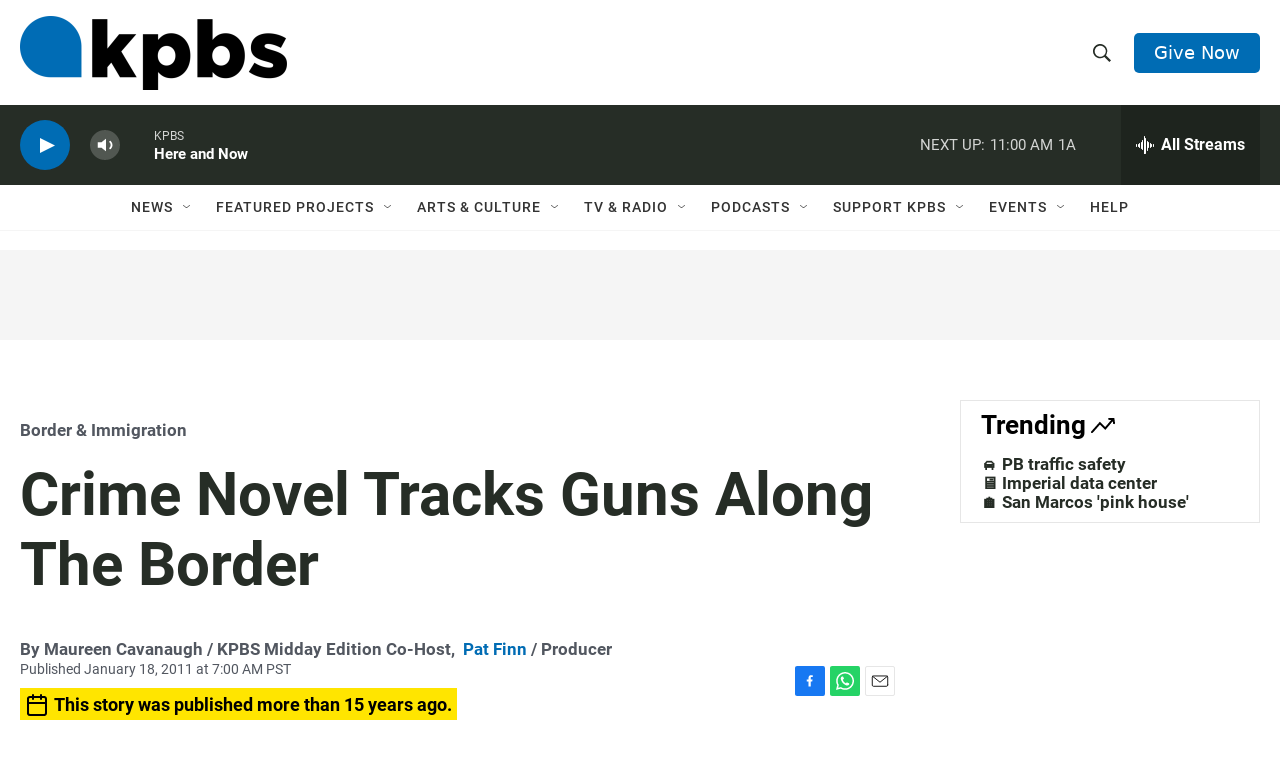

--- FILE ---
content_type: text/html; charset=utf-8
request_url: https://www.google.com/recaptcha/api2/anchor?ar=1&k=6LdRF8EbAAAAAGBCqO-5QNT28BvYzHDqkcBs-hO7&co=aHR0cHM6Ly93d3cua3Bicy5vcmc6NDQz&hl=en&v=PoyoqOPhxBO7pBk68S4YbpHZ&size=invisible&anchor-ms=20000&execute-ms=30000&cb=o86i0oe6au0w
body_size: 48465
content:
<!DOCTYPE HTML><html dir="ltr" lang="en"><head><meta http-equiv="Content-Type" content="text/html; charset=UTF-8">
<meta http-equiv="X-UA-Compatible" content="IE=edge">
<title>reCAPTCHA</title>
<style type="text/css">
/* cyrillic-ext */
@font-face {
  font-family: 'Roboto';
  font-style: normal;
  font-weight: 400;
  font-stretch: 100%;
  src: url(//fonts.gstatic.com/s/roboto/v48/KFO7CnqEu92Fr1ME7kSn66aGLdTylUAMa3GUBHMdazTgWw.woff2) format('woff2');
  unicode-range: U+0460-052F, U+1C80-1C8A, U+20B4, U+2DE0-2DFF, U+A640-A69F, U+FE2E-FE2F;
}
/* cyrillic */
@font-face {
  font-family: 'Roboto';
  font-style: normal;
  font-weight: 400;
  font-stretch: 100%;
  src: url(//fonts.gstatic.com/s/roboto/v48/KFO7CnqEu92Fr1ME7kSn66aGLdTylUAMa3iUBHMdazTgWw.woff2) format('woff2');
  unicode-range: U+0301, U+0400-045F, U+0490-0491, U+04B0-04B1, U+2116;
}
/* greek-ext */
@font-face {
  font-family: 'Roboto';
  font-style: normal;
  font-weight: 400;
  font-stretch: 100%;
  src: url(//fonts.gstatic.com/s/roboto/v48/KFO7CnqEu92Fr1ME7kSn66aGLdTylUAMa3CUBHMdazTgWw.woff2) format('woff2');
  unicode-range: U+1F00-1FFF;
}
/* greek */
@font-face {
  font-family: 'Roboto';
  font-style: normal;
  font-weight: 400;
  font-stretch: 100%;
  src: url(//fonts.gstatic.com/s/roboto/v48/KFO7CnqEu92Fr1ME7kSn66aGLdTylUAMa3-UBHMdazTgWw.woff2) format('woff2');
  unicode-range: U+0370-0377, U+037A-037F, U+0384-038A, U+038C, U+038E-03A1, U+03A3-03FF;
}
/* math */
@font-face {
  font-family: 'Roboto';
  font-style: normal;
  font-weight: 400;
  font-stretch: 100%;
  src: url(//fonts.gstatic.com/s/roboto/v48/KFO7CnqEu92Fr1ME7kSn66aGLdTylUAMawCUBHMdazTgWw.woff2) format('woff2');
  unicode-range: U+0302-0303, U+0305, U+0307-0308, U+0310, U+0312, U+0315, U+031A, U+0326-0327, U+032C, U+032F-0330, U+0332-0333, U+0338, U+033A, U+0346, U+034D, U+0391-03A1, U+03A3-03A9, U+03B1-03C9, U+03D1, U+03D5-03D6, U+03F0-03F1, U+03F4-03F5, U+2016-2017, U+2034-2038, U+203C, U+2040, U+2043, U+2047, U+2050, U+2057, U+205F, U+2070-2071, U+2074-208E, U+2090-209C, U+20D0-20DC, U+20E1, U+20E5-20EF, U+2100-2112, U+2114-2115, U+2117-2121, U+2123-214F, U+2190, U+2192, U+2194-21AE, U+21B0-21E5, U+21F1-21F2, U+21F4-2211, U+2213-2214, U+2216-22FF, U+2308-230B, U+2310, U+2319, U+231C-2321, U+2336-237A, U+237C, U+2395, U+239B-23B7, U+23D0, U+23DC-23E1, U+2474-2475, U+25AF, U+25B3, U+25B7, U+25BD, U+25C1, U+25CA, U+25CC, U+25FB, U+266D-266F, U+27C0-27FF, U+2900-2AFF, U+2B0E-2B11, U+2B30-2B4C, U+2BFE, U+3030, U+FF5B, U+FF5D, U+1D400-1D7FF, U+1EE00-1EEFF;
}
/* symbols */
@font-face {
  font-family: 'Roboto';
  font-style: normal;
  font-weight: 400;
  font-stretch: 100%;
  src: url(//fonts.gstatic.com/s/roboto/v48/KFO7CnqEu92Fr1ME7kSn66aGLdTylUAMaxKUBHMdazTgWw.woff2) format('woff2');
  unicode-range: U+0001-000C, U+000E-001F, U+007F-009F, U+20DD-20E0, U+20E2-20E4, U+2150-218F, U+2190, U+2192, U+2194-2199, U+21AF, U+21E6-21F0, U+21F3, U+2218-2219, U+2299, U+22C4-22C6, U+2300-243F, U+2440-244A, U+2460-24FF, U+25A0-27BF, U+2800-28FF, U+2921-2922, U+2981, U+29BF, U+29EB, U+2B00-2BFF, U+4DC0-4DFF, U+FFF9-FFFB, U+10140-1018E, U+10190-1019C, U+101A0, U+101D0-101FD, U+102E0-102FB, U+10E60-10E7E, U+1D2C0-1D2D3, U+1D2E0-1D37F, U+1F000-1F0FF, U+1F100-1F1AD, U+1F1E6-1F1FF, U+1F30D-1F30F, U+1F315, U+1F31C, U+1F31E, U+1F320-1F32C, U+1F336, U+1F378, U+1F37D, U+1F382, U+1F393-1F39F, U+1F3A7-1F3A8, U+1F3AC-1F3AF, U+1F3C2, U+1F3C4-1F3C6, U+1F3CA-1F3CE, U+1F3D4-1F3E0, U+1F3ED, U+1F3F1-1F3F3, U+1F3F5-1F3F7, U+1F408, U+1F415, U+1F41F, U+1F426, U+1F43F, U+1F441-1F442, U+1F444, U+1F446-1F449, U+1F44C-1F44E, U+1F453, U+1F46A, U+1F47D, U+1F4A3, U+1F4B0, U+1F4B3, U+1F4B9, U+1F4BB, U+1F4BF, U+1F4C8-1F4CB, U+1F4D6, U+1F4DA, U+1F4DF, U+1F4E3-1F4E6, U+1F4EA-1F4ED, U+1F4F7, U+1F4F9-1F4FB, U+1F4FD-1F4FE, U+1F503, U+1F507-1F50B, U+1F50D, U+1F512-1F513, U+1F53E-1F54A, U+1F54F-1F5FA, U+1F610, U+1F650-1F67F, U+1F687, U+1F68D, U+1F691, U+1F694, U+1F698, U+1F6AD, U+1F6B2, U+1F6B9-1F6BA, U+1F6BC, U+1F6C6-1F6CF, U+1F6D3-1F6D7, U+1F6E0-1F6EA, U+1F6F0-1F6F3, U+1F6F7-1F6FC, U+1F700-1F7FF, U+1F800-1F80B, U+1F810-1F847, U+1F850-1F859, U+1F860-1F887, U+1F890-1F8AD, U+1F8B0-1F8BB, U+1F8C0-1F8C1, U+1F900-1F90B, U+1F93B, U+1F946, U+1F984, U+1F996, U+1F9E9, U+1FA00-1FA6F, U+1FA70-1FA7C, U+1FA80-1FA89, U+1FA8F-1FAC6, U+1FACE-1FADC, U+1FADF-1FAE9, U+1FAF0-1FAF8, U+1FB00-1FBFF;
}
/* vietnamese */
@font-face {
  font-family: 'Roboto';
  font-style: normal;
  font-weight: 400;
  font-stretch: 100%;
  src: url(//fonts.gstatic.com/s/roboto/v48/KFO7CnqEu92Fr1ME7kSn66aGLdTylUAMa3OUBHMdazTgWw.woff2) format('woff2');
  unicode-range: U+0102-0103, U+0110-0111, U+0128-0129, U+0168-0169, U+01A0-01A1, U+01AF-01B0, U+0300-0301, U+0303-0304, U+0308-0309, U+0323, U+0329, U+1EA0-1EF9, U+20AB;
}
/* latin-ext */
@font-face {
  font-family: 'Roboto';
  font-style: normal;
  font-weight: 400;
  font-stretch: 100%;
  src: url(//fonts.gstatic.com/s/roboto/v48/KFO7CnqEu92Fr1ME7kSn66aGLdTylUAMa3KUBHMdazTgWw.woff2) format('woff2');
  unicode-range: U+0100-02BA, U+02BD-02C5, U+02C7-02CC, U+02CE-02D7, U+02DD-02FF, U+0304, U+0308, U+0329, U+1D00-1DBF, U+1E00-1E9F, U+1EF2-1EFF, U+2020, U+20A0-20AB, U+20AD-20C0, U+2113, U+2C60-2C7F, U+A720-A7FF;
}
/* latin */
@font-face {
  font-family: 'Roboto';
  font-style: normal;
  font-weight: 400;
  font-stretch: 100%;
  src: url(//fonts.gstatic.com/s/roboto/v48/KFO7CnqEu92Fr1ME7kSn66aGLdTylUAMa3yUBHMdazQ.woff2) format('woff2');
  unicode-range: U+0000-00FF, U+0131, U+0152-0153, U+02BB-02BC, U+02C6, U+02DA, U+02DC, U+0304, U+0308, U+0329, U+2000-206F, U+20AC, U+2122, U+2191, U+2193, U+2212, U+2215, U+FEFF, U+FFFD;
}
/* cyrillic-ext */
@font-face {
  font-family: 'Roboto';
  font-style: normal;
  font-weight: 500;
  font-stretch: 100%;
  src: url(//fonts.gstatic.com/s/roboto/v48/KFO7CnqEu92Fr1ME7kSn66aGLdTylUAMa3GUBHMdazTgWw.woff2) format('woff2');
  unicode-range: U+0460-052F, U+1C80-1C8A, U+20B4, U+2DE0-2DFF, U+A640-A69F, U+FE2E-FE2F;
}
/* cyrillic */
@font-face {
  font-family: 'Roboto';
  font-style: normal;
  font-weight: 500;
  font-stretch: 100%;
  src: url(//fonts.gstatic.com/s/roboto/v48/KFO7CnqEu92Fr1ME7kSn66aGLdTylUAMa3iUBHMdazTgWw.woff2) format('woff2');
  unicode-range: U+0301, U+0400-045F, U+0490-0491, U+04B0-04B1, U+2116;
}
/* greek-ext */
@font-face {
  font-family: 'Roboto';
  font-style: normal;
  font-weight: 500;
  font-stretch: 100%;
  src: url(//fonts.gstatic.com/s/roboto/v48/KFO7CnqEu92Fr1ME7kSn66aGLdTylUAMa3CUBHMdazTgWw.woff2) format('woff2');
  unicode-range: U+1F00-1FFF;
}
/* greek */
@font-face {
  font-family: 'Roboto';
  font-style: normal;
  font-weight: 500;
  font-stretch: 100%;
  src: url(//fonts.gstatic.com/s/roboto/v48/KFO7CnqEu92Fr1ME7kSn66aGLdTylUAMa3-UBHMdazTgWw.woff2) format('woff2');
  unicode-range: U+0370-0377, U+037A-037F, U+0384-038A, U+038C, U+038E-03A1, U+03A3-03FF;
}
/* math */
@font-face {
  font-family: 'Roboto';
  font-style: normal;
  font-weight: 500;
  font-stretch: 100%;
  src: url(//fonts.gstatic.com/s/roboto/v48/KFO7CnqEu92Fr1ME7kSn66aGLdTylUAMawCUBHMdazTgWw.woff2) format('woff2');
  unicode-range: U+0302-0303, U+0305, U+0307-0308, U+0310, U+0312, U+0315, U+031A, U+0326-0327, U+032C, U+032F-0330, U+0332-0333, U+0338, U+033A, U+0346, U+034D, U+0391-03A1, U+03A3-03A9, U+03B1-03C9, U+03D1, U+03D5-03D6, U+03F0-03F1, U+03F4-03F5, U+2016-2017, U+2034-2038, U+203C, U+2040, U+2043, U+2047, U+2050, U+2057, U+205F, U+2070-2071, U+2074-208E, U+2090-209C, U+20D0-20DC, U+20E1, U+20E5-20EF, U+2100-2112, U+2114-2115, U+2117-2121, U+2123-214F, U+2190, U+2192, U+2194-21AE, U+21B0-21E5, U+21F1-21F2, U+21F4-2211, U+2213-2214, U+2216-22FF, U+2308-230B, U+2310, U+2319, U+231C-2321, U+2336-237A, U+237C, U+2395, U+239B-23B7, U+23D0, U+23DC-23E1, U+2474-2475, U+25AF, U+25B3, U+25B7, U+25BD, U+25C1, U+25CA, U+25CC, U+25FB, U+266D-266F, U+27C0-27FF, U+2900-2AFF, U+2B0E-2B11, U+2B30-2B4C, U+2BFE, U+3030, U+FF5B, U+FF5D, U+1D400-1D7FF, U+1EE00-1EEFF;
}
/* symbols */
@font-face {
  font-family: 'Roboto';
  font-style: normal;
  font-weight: 500;
  font-stretch: 100%;
  src: url(//fonts.gstatic.com/s/roboto/v48/KFO7CnqEu92Fr1ME7kSn66aGLdTylUAMaxKUBHMdazTgWw.woff2) format('woff2');
  unicode-range: U+0001-000C, U+000E-001F, U+007F-009F, U+20DD-20E0, U+20E2-20E4, U+2150-218F, U+2190, U+2192, U+2194-2199, U+21AF, U+21E6-21F0, U+21F3, U+2218-2219, U+2299, U+22C4-22C6, U+2300-243F, U+2440-244A, U+2460-24FF, U+25A0-27BF, U+2800-28FF, U+2921-2922, U+2981, U+29BF, U+29EB, U+2B00-2BFF, U+4DC0-4DFF, U+FFF9-FFFB, U+10140-1018E, U+10190-1019C, U+101A0, U+101D0-101FD, U+102E0-102FB, U+10E60-10E7E, U+1D2C0-1D2D3, U+1D2E0-1D37F, U+1F000-1F0FF, U+1F100-1F1AD, U+1F1E6-1F1FF, U+1F30D-1F30F, U+1F315, U+1F31C, U+1F31E, U+1F320-1F32C, U+1F336, U+1F378, U+1F37D, U+1F382, U+1F393-1F39F, U+1F3A7-1F3A8, U+1F3AC-1F3AF, U+1F3C2, U+1F3C4-1F3C6, U+1F3CA-1F3CE, U+1F3D4-1F3E0, U+1F3ED, U+1F3F1-1F3F3, U+1F3F5-1F3F7, U+1F408, U+1F415, U+1F41F, U+1F426, U+1F43F, U+1F441-1F442, U+1F444, U+1F446-1F449, U+1F44C-1F44E, U+1F453, U+1F46A, U+1F47D, U+1F4A3, U+1F4B0, U+1F4B3, U+1F4B9, U+1F4BB, U+1F4BF, U+1F4C8-1F4CB, U+1F4D6, U+1F4DA, U+1F4DF, U+1F4E3-1F4E6, U+1F4EA-1F4ED, U+1F4F7, U+1F4F9-1F4FB, U+1F4FD-1F4FE, U+1F503, U+1F507-1F50B, U+1F50D, U+1F512-1F513, U+1F53E-1F54A, U+1F54F-1F5FA, U+1F610, U+1F650-1F67F, U+1F687, U+1F68D, U+1F691, U+1F694, U+1F698, U+1F6AD, U+1F6B2, U+1F6B9-1F6BA, U+1F6BC, U+1F6C6-1F6CF, U+1F6D3-1F6D7, U+1F6E0-1F6EA, U+1F6F0-1F6F3, U+1F6F7-1F6FC, U+1F700-1F7FF, U+1F800-1F80B, U+1F810-1F847, U+1F850-1F859, U+1F860-1F887, U+1F890-1F8AD, U+1F8B0-1F8BB, U+1F8C0-1F8C1, U+1F900-1F90B, U+1F93B, U+1F946, U+1F984, U+1F996, U+1F9E9, U+1FA00-1FA6F, U+1FA70-1FA7C, U+1FA80-1FA89, U+1FA8F-1FAC6, U+1FACE-1FADC, U+1FADF-1FAE9, U+1FAF0-1FAF8, U+1FB00-1FBFF;
}
/* vietnamese */
@font-face {
  font-family: 'Roboto';
  font-style: normal;
  font-weight: 500;
  font-stretch: 100%;
  src: url(//fonts.gstatic.com/s/roboto/v48/KFO7CnqEu92Fr1ME7kSn66aGLdTylUAMa3OUBHMdazTgWw.woff2) format('woff2');
  unicode-range: U+0102-0103, U+0110-0111, U+0128-0129, U+0168-0169, U+01A0-01A1, U+01AF-01B0, U+0300-0301, U+0303-0304, U+0308-0309, U+0323, U+0329, U+1EA0-1EF9, U+20AB;
}
/* latin-ext */
@font-face {
  font-family: 'Roboto';
  font-style: normal;
  font-weight: 500;
  font-stretch: 100%;
  src: url(//fonts.gstatic.com/s/roboto/v48/KFO7CnqEu92Fr1ME7kSn66aGLdTylUAMa3KUBHMdazTgWw.woff2) format('woff2');
  unicode-range: U+0100-02BA, U+02BD-02C5, U+02C7-02CC, U+02CE-02D7, U+02DD-02FF, U+0304, U+0308, U+0329, U+1D00-1DBF, U+1E00-1E9F, U+1EF2-1EFF, U+2020, U+20A0-20AB, U+20AD-20C0, U+2113, U+2C60-2C7F, U+A720-A7FF;
}
/* latin */
@font-face {
  font-family: 'Roboto';
  font-style: normal;
  font-weight: 500;
  font-stretch: 100%;
  src: url(//fonts.gstatic.com/s/roboto/v48/KFO7CnqEu92Fr1ME7kSn66aGLdTylUAMa3yUBHMdazQ.woff2) format('woff2');
  unicode-range: U+0000-00FF, U+0131, U+0152-0153, U+02BB-02BC, U+02C6, U+02DA, U+02DC, U+0304, U+0308, U+0329, U+2000-206F, U+20AC, U+2122, U+2191, U+2193, U+2212, U+2215, U+FEFF, U+FFFD;
}
/* cyrillic-ext */
@font-face {
  font-family: 'Roboto';
  font-style: normal;
  font-weight: 900;
  font-stretch: 100%;
  src: url(//fonts.gstatic.com/s/roboto/v48/KFO7CnqEu92Fr1ME7kSn66aGLdTylUAMa3GUBHMdazTgWw.woff2) format('woff2');
  unicode-range: U+0460-052F, U+1C80-1C8A, U+20B4, U+2DE0-2DFF, U+A640-A69F, U+FE2E-FE2F;
}
/* cyrillic */
@font-face {
  font-family: 'Roboto';
  font-style: normal;
  font-weight: 900;
  font-stretch: 100%;
  src: url(//fonts.gstatic.com/s/roboto/v48/KFO7CnqEu92Fr1ME7kSn66aGLdTylUAMa3iUBHMdazTgWw.woff2) format('woff2');
  unicode-range: U+0301, U+0400-045F, U+0490-0491, U+04B0-04B1, U+2116;
}
/* greek-ext */
@font-face {
  font-family: 'Roboto';
  font-style: normal;
  font-weight: 900;
  font-stretch: 100%;
  src: url(//fonts.gstatic.com/s/roboto/v48/KFO7CnqEu92Fr1ME7kSn66aGLdTylUAMa3CUBHMdazTgWw.woff2) format('woff2');
  unicode-range: U+1F00-1FFF;
}
/* greek */
@font-face {
  font-family: 'Roboto';
  font-style: normal;
  font-weight: 900;
  font-stretch: 100%;
  src: url(//fonts.gstatic.com/s/roboto/v48/KFO7CnqEu92Fr1ME7kSn66aGLdTylUAMa3-UBHMdazTgWw.woff2) format('woff2');
  unicode-range: U+0370-0377, U+037A-037F, U+0384-038A, U+038C, U+038E-03A1, U+03A3-03FF;
}
/* math */
@font-face {
  font-family: 'Roboto';
  font-style: normal;
  font-weight: 900;
  font-stretch: 100%;
  src: url(//fonts.gstatic.com/s/roboto/v48/KFO7CnqEu92Fr1ME7kSn66aGLdTylUAMawCUBHMdazTgWw.woff2) format('woff2');
  unicode-range: U+0302-0303, U+0305, U+0307-0308, U+0310, U+0312, U+0315, U+031A, U+0326-0327, U+032C, U+032F-0330, U+0332-0333, U+0338, U+033A, U+0346, U+034D, U+0391-03A1, U+03A3-03A9, U+03B1-03C9, U+03D1, U+03D5-03D6, U+03F0-03F1, U+03F4-03F5, U+2016-2017, U+2034-2038, U+203C, U+2040, U+2043, U+2047, U+2050, U+2057, U+205F, U+2070-2071, U+2074-208E, U+2090-209C, U+20D0-20DC, U+20E1, U+20E5-20EF, U+2100-2112, U+2114-2115, U+2117-2121, U+2123-214F, U+2190, U+2192, U+2194-21AE, U+21B0-21E5, U+21F1-21F2, U+21F4-2211, U+2213-2214, U+2216-22FF, U+2308-230B, U+2310, U+2319, U+231C-2321, U+2336-237A, U+237C, U+2395, U+239B-23B7, U+23D0, U+23DC-23E1, U+2474-2475, U+25AF, U+25B3, U+25B7, U+25BD, U+25C1, U+25CA, U+25CC, U+25FB, U+266D-266F, U+27C0-27FF, U+2900-2AFF, U+2B0E-2B11, U+2B30-2B4C, U+2BFE, U+3030, U+FF5B, U+FF5D, U+1D400-1D7FF, U+1EE00-1EEFF;
}
/* symbols */
@font-face {
  font-family: 'Roboto';
  font-style: normal;
  font-weight: 900;
  font-stretch: 100%;
  src: url(//fonts.gstatic.com/s/roboto/v48/KFO7CnqEu92Fr1ME7kSn66aGLdTylUAMaxKUBHMdazTgWw.woff2) format('woff2');
  unicode-range: U+0001-000C, U+000E-001F, U+007F-009F, U+20DD-20E0, U+20E2-20E4, U+2150-218F, U+2190, U+2192, U+2194-2199, U+21AF, U+21E6-21F0, U+21F3, U+2218-2219, U+2299, U+22C4-22C6, U+2300-243F, U+2440-244A, U+2460-24FF, U+25A0-27BF, U+2800-28FF, U+2921-2922, U+2981, U+29BF, U+29EB, U+2B00-2BFF, U+4DC0-4DFF, U+FFF9-FFFB, U+10140-1018E, U+10190-1019C, U+101A0, U+101D0-101FD, U+102E0-102FB, U+10E60-10E7E, U+1D2C0-1D2D3, U+1D2E0-1D37F, U+1F000-1F0FF, U+1F100-1F1AD, U+1F1E6-1F1FF, U+1F30D-1F30F, U+1F315, U+1F31C, U+1F31E, U+1F320-1F32C, U+1F336, U+1F378, U+1F37D, U+1F382, U+1F393-1F39F, U+1F3A7-1F3A8, U+1F3AC-1F3AF, U+1F3C2, U+1F3C4-1F3C6, U+1F3CA-1F3CE, U+1F3D4-1F3E0, U+1F3ED, U+1F3F1-1F3F3, U+1F3F5-1F3F7, U+1F408, U+1F415, U+1F41F, U+1F426, U+1F43F, U+1F441-1F442, U+1F444, U+1F446-1F449, U+1F44C-1F44E, U+1F453, U+1F46A, U+1F47D, U+1F4A3, U+1F4B0, U+1F4B3, U+1F4B9, U+1F4BB, U+1F4BF, U+1F4C8-1F4CB, U+1F4D6, U+1F4DA, U+1F4DF, U+1F4E3-1F4E6, U+1F4EA-1F4ED, U+1F4F7, U+1F4F9-1F4FB, U+1F4FD-1F4FE, U+1F503, U+1F507-1F50B, U+1F50D, U+1F512-1F513, U+1F53E-1F54A, U+1F54F-1F5FA, U+1F610, U+1F650-1F67F, U+1F687, U+1F68D, U+1F691, U+1F694, U+1F698, U+1F6AD, U+1F6B2, U+1F6B9-1F6BA, U+1F6BC, U+1F6C6-1F6CF, U+1F6D3-1F6D7, U+1F6E0-1F6EA, U+1F6F0-1F6F3, U+1F6F7-1F6FC, U+1F700-1F7FF, U+1F800-1F80B, U+1F810-1F847, U+1F850-1F859, U+1F860-1F887, U+1F890-1F8AD, U+1F8B0-1F8BB, U+1F8C0-1F8C1, U+1F900-1F90B, U+1F93B, U+1F946, U+1F984, U+1F996, U+1F9E9, U+1FA00-1FA6F, U+1FA70-1FA7C, U+1FA80-1FA89, U+1FA8F-1FAC6, U+1FACE-1FADC, U+1FADF-1FAE9, U+1FAF0-1FAF8, U+1FB00-1FBFF;
}
/* vietnamese */
@font-face {
  font-family: 'Roboto';
  font-style: normal;
  font-weight: 900;
  font-stretch: 100%;
  src: url(//fonts.gstatic.com/s/roboto/v48/KFO7CnqEu92Fr1ME7kSn66aGLdTylUAMa3OUBHMdazTgWw.woff2) format('woff2');
  unicode-range: U+0102-0103, U+0110-0111, U+0128-0129, U+0168-0169, U+01A0-01A1, U+01AF-01B0, U+0300-0301, U+0303-0304, U+0308-0309, U+0323, U+0329, U+1EA0-1EF9, U+20AB;
}
/* latin-ext */
@font-face {
  font-family: 'Roboto';
  font-style: normal;
  font-weight: 900;
  font-stretch: 100%;
  src: url(//fonts.gstatic.com/s/roboto/v48/KFO7CnqEu92Fr1ME7kSn66aGLdTylUAMa3KUBHMdazTgWw.woff2) format('woff2');
  unicode-range: U+0100-02BA, U+02BD-02C5, U+02C7-02CC, U+02CE-02D7, U+02DD-02FF, U+0304, U+0308, U+0329, U+1D00-1DBF, U+1E00-1E9F, U+1EF2-1EFF, U+2020, U+20A0-20AB, U+20AD-20C0, U+2113, U+2C60-2C7F, U+A720-A7FF;
}
/* latin */
@font-face {
  font-family: 'Roboto';
  font-style: normal;
  font-weight: 900;
  font-stretch: 100%;
  src: url(//fonts.gstatic.com/s/roboto/v48/KFO7CnqEu92Fr1ME7kSn66aGLdTylUAMa3yUBHMdazQ.woff2) format('woff2');
  unicode-range: U+0000-00FF, U+0131, U+0152-0153, U+02BB-02BC, U+02C6, U+02DA, U+02DC, U+0304, U+0308, U+0329, U+2000-206F, U+20AC, U+2122, U+2191, U+2193, U+2212, U+2215, U+FEFF, U+FFFD;
}

</style>
<link rel="stylesheet" type="text/css" href="https://www.gstatic.com/recaptcha/releases/PoyoqOPhxBO7pBk68S4YbpHZ/styles__ltr.css">
<script nonce="dtw-bRRXadfjCpkyn8e6lg" type="text/javascript">window['__recaptcha_api'] = 'https://www.google.com/recaptcha/api2/';</script>
<script type="text/javascript" src="https://www.gstatic.com/recaptcha/releases/PoyoqOPhxBO7pBk68S4YbpHZ/recaptcha__en.js" nonce="dtw-bRRXadfjCpkyn8e6lg">
      
    </script></head>
<body><div id="rc-anchor-alert" class="rc-anchor-alert"></div>
<input type="hidden" id="recaptcha-token" value="[base64]">
<script type="text/javascript" nonce="dtw-bRRXadfjCpkyn8e6lg">
      recaptcha.anchor.Main.init("[\x22ainput\x22,[\x22bgdata\x22,\x22\x22,\[base64]/[base64]/[base64]/[base64]/[base64]/UltsKytdPUU6KEU8MjA0OD9SW2wrK109RT4+NnwxOTI6KChFJjY0NTEyKT09NTUyOTYmJk0rMTxjLmxlbmd0aCYmKGMuY2hhckNvZGVBdChNKzEpJjY0NTEyKT09NTYzMjA/[base64]/[base64]/[base64]/[base64]/[base64]/[base64]/[base64]\x22,\[base64]\\u003d\x22,\x22IGTCvsKzwp0Gwq8MJ8K/[base64]/fcOkYMKSHRDDm8OAwoXCh1hbCMK/SFIlwr3DmsK/CMKhZsKKwotKwrLCujokwrc3elXDvG8Iw683E2vCicOhZDhUeFbDiMOaUi7CjivDvRBDdhJewoHDkX3DjVR5wrPDliwcwo0Mwo0MGsOgw6RnE0LDhMK5w71wCxAtPMOKw73DqmsECCXDmi/CgsOewq9Xw5TDuzvDh8OJR8OHwpfCpsO5w7F+w71Aw7PDssOEwr1GwopQwrbCpMO8BMO4acKIXEsdFsO3w4HCucOYDsKuw5nCvEzDtcKZQQDDhMO0Mi9gwrVyfMOpSsO2CcOKNsKZwrTDqS5MwoF5w6gwwrsjw4vCiMK2wovDnGbDlmXDjlZQfcOIVMOiwpdtw7/DlxTDtMOCasOTw4gkRSk0w6wPwqwrTMKUw587GBEqw7XCoGoMRcOKR1fCiSdPwq40VgPDn8OfWcOyw6XCk1sBw4nCpcKtTRLDjWxAw6ESLcKeRcOUVDF1CMKKw57Do8OcNSh7byMFwpfCtBLCpVzDs8OjeyspCsK2AcO4wql/[base64]/CpMKmwrRNw5rCu8OZYcOZf8Kqw5TCggpXK1fDpjYKwq45w7bDjsOmUh5hwrzCkFlxw6jCicOwD8OlTMK/RAp4w5rDkzrCq0nConFQScKqw6BqUzEbwqJ4fibCkR0KesKCwrzCrxFaw6fCgDfCosOHwqjDiAbDvcK3MMK4w6XCoyPDqcO+wozCnGbClT9QwrI/[base64]/Cn8K3b8OPRGHCuMKvaWElFl7CmX01fivCrcOSfsOBwpQ7w6drw75Yw6XCkMK+wrNPw6DCoMKBw7xDw6DDoMKFw5UVZsO5HcOVT8O/ClRdIyHCosKyAMK7w4/DjsKfw5LCmE0lw5zCv0g5DnPCj3zDoVbClMO3fyHCg8KWRjc0w5HCqMKAwqFxTMKIw7QEw5UBwoZuDnlyKcKjwoBhwrTCsgzDjsK8OyLCnCvDncKxwpZgYktsISPCrcO9LsK3T8KbecOlw5g9wpXDosOeHMORwpNoSMOTFFDDoxF8wo/[base64]/w6N9wqVkw4XDpcKnGMKMwqZdDDwVV8KdwoVEEAAWaQIlwrzCn8OVVcKcBMODVBzCkyHCtsOuC8OSam5/w6zCq8O3RcOwwqoWMsKGJV/CtcOCw77CiEHCtXJxw6TCkMO2w5N/ehdKBcKNBTnCoxnCvHEOwozDg8OFw73DkSDDkQRxKD9JbsKywpkINsO6w4lewrRCMcKswrHDhsOdw4Udw7fCszxJMC3Co8OOw5J/eMKFw4LDtsKmw57CujgTwqJoYCsNf1gnw6hPwrpFw75zPsKGMcOow47Dsm5/C8Oxw5zDrcOBMHdHw6PCknTDlGfDmDPCn8KhVyZNH8OQYsOQw6pqw5TCvF7Ck8OIw7rCtsORw7szUUFsSsOkeg7CgsOjAgYpw5cKwofDk8O1w4fCucOHwq/CsR9rw4/Cl8KZwqpwwpTDrixswrXDjsK7w655wrEoI8K8McOrw4vDp250Zy5Rwq3DsMKQwrHCiX7Di3zDgizCm1vCizrDkH8+wpQ1HCHCocKOw6rCmsKAwrBGJx/CuMK2w7LCpmV/KsKow4PClwNywpZePHgawqs1IEXDpHMfw6UkFH5FwrXChWo7wp5VM8KaUSLDj1bCs8Ozw5PDusKvdMOqwpUQw7vCl8OPwrFkBcOiwr/DgsK5RMKvdzfCisOJHSfDoEglE8KqwoHCl8Oga8KQTcK+wpTCmgXDjyfDtDLCiyvCscO5Dhggw4tMw6/[base64]/DnCFbRn94RsKiwosyacOdw5zDkzLDr8Olw75rfcOhW1nCqsKqRB4aVScOwrZiwoZhWx/DuMO4VxDDv8ObMQUWwp91VsOsw47DlnvCj3/CiwPDlcK0wr/CpsONQMKWYknDkVAUw5xoa8O+w5AQw68OE8O/BB/Dg8KCYsKJw6XDvsKLdXoyNMKSwoHDhjJSworCik/Cm8OBO8OcFxXCnhvDtTrCscOjLEzDrw4owpZuAF0IKsO1w6NoLcKqw6TCok/CrmzDr8KFw7bDpSldw5HDo0ZXG8Ocwq7Dhm3Cnz9bwpTCilMPw7HCnMKOTcOddsK3w6vCjlA9XTHDpV55wpBoRy/CtDw7wp3CgMKDckU+w51Nwp5pw7hJwq8Uc8OgXsO3w7B8wp0MUFvDhXwlE8OVwqrCqwNBwpgwwrnDicO/BcKuFsO3B1kwwrESwrXCq8OmUMKYDGtYOsOgOzzDh2PCs3jDpMKMRcOBw54VGMKLw5rCgVY2wo3ChMOCb8KYwqjCsyzDmn4Bw70Cw5Aiw6BAwrsuwqJSF8OoFcKLw5nDu8K6fcKFCGLDtSM9AcOrwr/Dk8Kiw6ZsdMKdOsOOwpjCu8OwKmwGwqnCrXXChcOseMOCwo/Cuz7DoTFoI8ONTilVO8KZw7cWw5lHwr/CmcOgISBVw4PCrhLDjsKwXjlcw7vCkBrCo8OHwrjDuXLCmAd5LlDDgQwQE8K/[base64]/[base64]/[base64]/f23CjC00w4Y+w7zDoRHDm8Kxw7LDiCgdKcKjw77Dj8OuIsKowqk/w7fDhcOKwrTDpMOLwrPDrMOiAhodaxctw5M2BMOKIMONWyd6dGJQw5DDtcOJwrdhwp7DiTJJwrlJwr/ClgHCoyNHwqPDoyDCjsK8WgZCYTDDpsKWdcO5wrIeV8KlwrLCpA/CvMKBOsOrDRHDjCEEwrTCpgPCtSMiQcOOwrPDriHCvsKvPsKYUi8oV8OKwrsiIjLDnSLCoH9rNsOiP8O5wo3CuwDCrcKcSRLDrADCrmgUVMKLwozCvyzCpx7Dl0/[base64]/[base64]/Cv0EFWQ7DisKEw45kKFRPOMOfBAwww591wqp6RE/CusKgM8Ofwpcuw45awqNmw49swpR0w4zDpg/Dj3wkBsKTNQUROsO8CcOAUhTCjytSN3FDYCYYCMKwwphtw58fw4HDm8O/L8O6PcOyw5nDmMO+cUnDhsKOw5nDhAwOw59ow73Cm8KzMMOqLMOgMwRCwox2c8OJNmxdwpzCpx3DuHpMwrdqECbCicKqI0xwXDXDtsOgwqIOCcKmw5HCnMOVw6DDgTMeQH/CvMKswqfDg3wrwo3DhsOLw4orw6HDmMK7wr/CicKuQ20pwqDCsALDs3Yiw7jCt8KnwpFsNcKJw7YPAcKYwqhfEsKjwoDDtsKqWMO/RsK2w43ChWzDmcKxw4xxacOfPMKbfMOiw5fDvsOxH8K8fCrDnTkiw6dFw5fDjsOAFsOXNMOIPsOqMXA7WA7DqhfCucKYGxZvw7Vrw7PDvVJbGx3CrV9YI8OGa8OZw7TDocOBwr/[base64]/DpWhsJ13DuB5rw5/CjcKgWsOFw5TDhsK2PMOiw7Q1cMONccKcGcKfEygQwrl/[base64]/Dh3jCgcKJeig5Cj7Cr8KrI8O9w7fDn8KAWVHCvBfDpRl0w4rDjMKvw4U3wqfDjnXDvUXCg1IDYyc5EcKzDcOZbsOPw5MmwoM/[base64]/B27Dp0jDrMOdw7XCrsKFAxTCqRLCpVdlDCHCgMO/wqpDw4FuwphPwoJMKiDCsnDDtsOkecKJesK4RRF6wpHCimtUw4XCtnbDvcOzX8OCPh7DlcOfw63Di8Kiw6dUw4nCtcOMwqTCk3VvwqxUGnfDjMOLw6/[base64]/[base64]/[base64]/[base64]/GT4rNMOIwp3DtgA1w4h+w6bDqmVAwqHDgUDCicKlwr3Dv8KdwpnCscKtS8OJBcKDWMOfw7Rxwq10w7BSw5LClcOBw6syecKOYWrCvDjCsB3DssOZwrfCl3PDrsKzVGhoYg/DoCrDkMOsWMKLHkzDpsK1K2p2R8OyTwXCrMKvYcKGw6BnYT84wr/[base64]/wpsNw7nCrGVcW8O5w67CkDxawpXCmMOzNCJow4MjwpXCkcKiwp8RCsKhwpYiwqTDi8O2LcK2IcOdw6gVODTCrcOYw5FGE0jDo2/ClHoyw4zDtRU6woPCgMKwBcKPN2AUwoTCusOwKk3Dp8O9OmnDjhbDpRDDjQsQcMOpAsKnHcOTw6Z1w5cuw6HDisKJwqzDoi3CjcOzw6UOw4fDuQLDuw1PaDAuKmfCrMK9wrtfH8OFwqB/wpYlwrodWcOgw6fDhMO3TjItC8OrwpRYw5rDkydGO8OoRXnCr8OENsKrWsOTw5RQw4ZhXMOfJsKiE8OQw6HDm8Kuw5HDnMOhJyzCv8O9wpU7wpvDlFdGwrNpwrXDokIfwpLCpjp+woLDqsKYGAF5PcKjw7YzBVfDlArDmsKDwrAswpHChX/Dr8K3w7w6YhsnwqMBwqLCp8OuUsK7wrDDjMOhw4I6w6nDn8O/[base64]/CqsK3YcOWJE1FMkEZw4vDgcOXw6IPwqJkw7IXw71tIm16G2sxwpbCpGhbF8Orwr/ClsOiXCXDtcKOZkxuwohfKsObwrDDssOwwqZ5H2QdwqxRYcK7L2TDnsK5wqMow5fDtMOBNsKmNMOPNcOKJsKfw7LDvsOnwobDrDHDpMOrE8OUw7wCCHDDoS7Ct8Oywq7ChcKgw4XCrUTCo8Oowr0HE8Kia8KrTSUhw5llwocTJl9uVcOdU2TDnD/CnMKqQwzDlWzDnWAdTsKtwpHCu8KEw5YWw71Mw5xaQ8KzW8K6FsO9woQIKsOAwr0dLFrCk8O5TcOIw7bChcOJb8KpZhDDsVVkw5RGbxPCvDczGMKKwoLDi0PDkmx3K8OkAn/[base64]/w5gxw69CLcOjw6DCvMOfwo7CssO+wqcwIMOEHUPCuAVEwr4Uw6RnQcKuADk/MgTCtMOTax1NAktwwqklwqjCoT3CpEBLwoAbD8O6asOkw4BPYMO6OmIDwqPCtsKGa8OdwoPDm34eM8KCw7HCrMOcdQTDncO+ecOww6fDrsK2CsKeesOfwoTClV0Qw4gEwpXDnjxPD8OPWSBtw7zCrnHCnsOIZMOOXcOKw7nCpsO/F8KCwp7DhMOswq9NQU0RwpvCl8K0w7BBb8OZa8KxwpRXfMKzwolUw7/CnMOpfMOUw6zDscK+AmfDlwLDusKVw4fCssKtSQtBL8OKdsOgwqZgwqQdDmsWIRhXwrDCpnvCusKDfyPDhX/CiU92YGfDo2o9K8KbfsO1JX7CqgrDssO7wr13wq0lPDbCgMKsw7JEClvCtizDuykkFMOswobDghB8wqTDmsOgCwM8w6vCusKmQ3nCszdUw4ZQacKsX8KTw5PDvU7DscKow7nDu8K8wrxrasOlwrjCjT0Aw6/DtsOfWgnCkwU2HALCgV7DrsKdw4NpLCPDtW/[base64]/w6UCL8K1wqEQJBnDpx9QYFTCpcKdw6PDrsOuw6ZBCU3ClhLCryHDvMO/LGvCsBHCo8K4w7t0wrPDtMKkZ8KbwrcdPQ1ewonDt8OacSY8fMOCVcKrNlfCssObwppsEcOTHxYiw7DCp8OoV8ODwoHCvEfCnB91chA9WHLDscKYwq/CkEIBfsODR8OVwqrDgsO1KsO6w5QlJsKLwp1jwppWwonCrMKPMsKTwq/DksK/KsONw77Dl8OWw6bCqX7DixM5w5FgIcOcwoLCpMKNP8K2wpjDhsKhAhwWwrzDtMOxEsO0ZsKgwo4lccOLIsKDw4lCe8K6cBBbw4XCqMO7MGxBVsKKw5fDowp4CjTDm8OIRMOUeFxRBkLDvMO0NwcePXA1V8OgfALDgsK/SsKlH8ONwo7CmcOObhnDtk5sw6rDosOWwp7CtsO3eyPDjFjDrMOkwp0+SwHClsOaw7DCnsK/LMKUw5gHPnzCoDltDxHDi8OsHB/DmHTDuSh9wrFYdDnCllQLw7zDlik2wozCtMOnw5zCljrDtsKQw5Vqw4LDlsK/[base64]/DtV9owrlgPBHDulLDqTHDpMKRehkLw6DDi8Ohw6DDvcKCwrTCjsOqByTCocKOw4TDiVsJwp3CpVjDjMOKVcKdwrvCkMKIczHDl23CusKhA8K+wqTDuzlGw4LClcOAw49NW8KXM0nCmMKQT3sow6XCkEcbTMOOwpkFPcKKw54LwrJTw7sPw64hX8KJw57Cr8KRwp/Dp8KjEGPDr1vDk03DgQZOwqjCshAlZ8Kvw7pLZ8K4Pw0kDhxRC8Owwq7DvcK4w5LCmcKFeMO9LUgRMsKiZlEfwrvDuMOSw4/CvsKlw6ojw7htdcOZwq3CjlrDuGsWwqdPw7ZOwr/CimQBDxcxwo5DwrDCrMKicQwAUcO4w58YEGtVwoFUw5kDFU5lwp/Dv1/DtxYmScKMNknCtMOjFnRXGHzDhMOLwo3CqAwxcMOqw4zCpyRLDFfDpBPDhHIkwog3LMKdw5zCqMKbAX4Ww6fChR3CowNSwqonw5TClGcTYQEsw6bCnsK0CMKzDTnCvmnDkcK/w4PDk25aesKDanHCkSXCtsOswr5RRinDrMKbRjI9LFHDscO7woRtw6zDiMOew6vCtsOBwrjCqjTCgHoQGXMQw5LDuMKiDy/DksOxwq5iwoXDjMOGwo/ClMO1wqzCs8O1wrDCosKPFcKNTMK0wpLCo0h0w6/DhiAwdsKPDigQKMOXwpt6wq9Mw7bDnMOICkpgwpIjacONwrl5w7rCqkrCpn3CqFpkwonCnw5aw6hXEk3CsXvDg8ORB8KBX2knVcK7RcOXblXDgk3Ct8OUSRXDtcOgwofCozgqY8OgacKzw6gGUcOvw5zDuz4Kw4bCv8OgMCLDiQ3DvcKjw5LDkSbDqkE/S8K2PCDDpVLCn8O4w6JdRMKobxE4fMKpw4/ChTDDpcK+V8OGw4/DncK6wos7ci3CqQbDkQsAw6xxw6nDi8Okw43CuMKxwofCuQktWsOvYRchKm/[base64]/ek/CmjPDk8KVXSt3w6FTw6Znw7tqw6vCt8OaXMOuw4vDnsOWTDQRwoYnw5k5UMOLGV1Owrxvw6zCkMOgfiJYD8OBwp3CpcObwqLCoi8iGsOqLMKAUy8eTUPCoH0Dw7/DhcOWwqHCnsK+w7DDnsKSwpEvwpTDsDYiwroENTJNA8KDw7TDhzzCqi3CgxYww4HCosOTI0bCmWBPZE3CkRDCtRMbw5xgwp3CnsKLw6zCrljChcKnwq/[base64]/KDHDpnHCssKzbsORR8K2w5TDqMKBwrU0w5bCrcO1UHnCrXrCoWHCjlBZw5XDsnYndnIxJ8OHSMKnw7vDg8OZFMOiwrxFCMKvwrHCg8OVw6fDgcOjwoDCoj/DmEnCvUl7YUnDnyrCuD3CucOTF8KCRUwZG3nCusOGE3LCssK8w7DDksOmIxk0wqDDuz/DrcKmw5A5w5QpAMKaOcK7XcK/Py7CgUzCvcO2GVttw6gzwo9wwoHDvms4PUI9EsOdw5dvXCzCq8K+UsKZGcKxw5ocw6vDqgfDmUHCjyrDjsKNAsKgHWhHEChiVcK3EsOYMcOdI2YxwpDCt33DicKOWsOPwrnDv8OywpxOYcKOwqPDrAzChMKOwp/CsScxwrdRw6vCvMKVw7TCiUXDtzAlw7HCjcKIw5olw4TDvS1OwqXClXwaZcOEGsOSw6Nfw5ppw4jCs8O8DiVQw5oAw7vCgj3DrgrDlBLDrjkRwppMaMKgAmfDmkVHWXsEWMKvwo/[base64]/[base64]/[base64]/DozjDkgzCn8OKw5rCrsKIcGTDk00Zwqwnw6NAwqx4w75kTcKXUER1DlTCicKkw6wkw64tC8OQw7BGw77DjivCtsKre8Krw5HCg8KoPcKKwo3DuMO8dsOJdMKmw6XDn8ONwrM0w5cIwq/DvG4cwrDCjxfDiMKBwodUw6fCqsOnf1LCoMOBOQzDjXXCisKEOBTCksOhw7vDqVsQwpxxw7lEHMKVAHN/ZisGw5lWwqLDuiMKVMO3PsK4WcOWw7vCmMO5Cl/ChsOeM8KUPMKywrM/wrpswrjCusOBwqxIwpzDi8K4wp0BwqDDqmHCmDkvwpsUwrMEw7LDjBUHdsORw5TCqcOYGVxXZcKKw7tkw5jCunU8wprChsOuwrzDh8KdwqvCjcKOPMKowopEwoEBwoNcw7DCozhKw4fCrRnCrVXDtBBxScO/wp1lw7APC8KGwq7DlMKCXRnCrD1qX17CqsO9EsKDwp3DizbCj34IWcK9w6l/w5JzNG4Xwo3DmcKcQ8OVXMKXwqRVwrPCt2HDq8O9LhzDpV/CosO6w6I3NRfDnk5bwoUBw7c6AkPDrcOuw4RiLG/[base64]/CrgTCl8KzbXTDncKfwobDrcK/w6jDicOkJC/Crk/DicKOw6XCnsOKZ8K8w7XDqAA6LgEUesOJcQleKcOpFcOZK15dwrDChsOQTsKBdWo/w43DnmwCwq0MBcOjw5/Chy4Nw4V+U8KNwqTCoMKfw6HCnMKQUcKeSwgXCTHCqcKow5cYwqcwSFEQwrnDrFzDl8KYw6nCgsOSwr7CicOowp8iWcKhYFzCrk7DhsKEw5skMcO8EBfCr3TDnMOJw5bDq8OHfwXCi8KBOQjCjFIXeMOgwq3Dn8KPw7RKGxhbLm/Cq8Kdw7oaYMO/BGnDt8O4TE7DvsKqw6dcTMOaOMKgYMOdfcOKwpYcwqvDvhxYwod/w5fCgg4fwqjDrX0/[base64]/DjiEFw5zDi8KYw4I5w6NkeBXCoMKfw7XClcOUQ8ObJsO1wqdTwpIcNwPDqsKpwrDCkyI2dHjClsOIfcKqw6Z7wpjCu0JpE8OVIMKRTUrCpm4ACH3DinXDu8OFwrc2RsKWUMKBw69qQMKCC8Knw4PClmDCqcORw5MlRMOJTisqGsOhw4/CgcONw6zCgXVQw6xAwrnCoX5dMBxmwpTChATCnAwxLiJZLSlQwqXDlQRWUi5cZsO7w78yw4LDlsOkR8Ogw6J1PsOuTcKILUctw43DvRDCqcKnwrrCrCrDk2/Dp20OahoFXSIKS8KIwphgwr1YDQBSwqfCmSQcw6jCvUhhw4onBU3Dj2IUw5/ClcKOw7JaH1XCv0nDiMKBO8KHwqDCk2ASMsKawrDDr8KNAy4hwp/CgMOzVMKbwojDkX7Dlw4RfsKdwpHCgsOHf8Kewo51w5skCG/DtMK1PwA8ehDClkLDtcKJw5PCpMOSw6rCr8KyecKjwrLDnjjDuRbDmUISwqzCq8KNHsKjKcK2MFwlwpMnwrY4WAXDhjFUwpbCiSXCt25uw5zDrQDDpVR4w77DpEMsw5k9w5TDij7CnDsJw5rCtHhPOGtVXWzDkSMPTsO/XnHCqcOnY8O8w4J+V8KRw5PCgMOQw4bCsTnCpFYOEjIOK10tw4TCvT1JdAHCoHp0wp3CjcOEw4RBP8OFwrPDmmgvCsKyPT/CtFjCnkwRwrvChcKGHTZHw4vDpx/[base64]/[base64]/DucO6dcOsw7NQU8Khw5vCtlVbwoQ7bBsZwoPCqkHCisOJwq/DrMKUCCY1w7zCi8ONwpPCkSbCiSsHwp1LZ8OZfMOMwqnCmcKqwpDCqGXDo8OmVMK/[base64]/DqmFvw4ArUcKsw6rCrELDkcKlwr/DqMOXw6hPCMODwodhBsK1T8KZacKLwqHDsydnw6xNW0AqKTg5SQDDlsK8IR7DjcO1Y8Oww7PCjwXDtsKyVxRjLcK2Tzc1VMODdhfDhBoLEcKQw5TCqcKXKFPDjEfDuMOfw4TCqcK2Z8Kww6bClBvCmsKHw555w5sAFRTDphsEwqA/wrdZIlxewrLCkcO7KcOKRUzDo2UswojDtcORwoHDqU9pwrTDjsOYV8K4SjhlMxfDgXEhY8KOwofCokYQCBt1XwXDiG/DiBRSwo8cGXPChBTDnTVFPMOqw5/CpU/[base64]/Cq8Knw6LDgcKUwrTCj8Oif0PCriATC8KOwrTDgF4twpZydDrCli02w7DClcKRTS/CicKbPMOmw7rDvzUWE8OAw6LCghBjasOcw7QLwpdGw4HDnVfDoXkfTsOvw6k4wrMdw44TPcOIdWnChcKGwoU1HcKyIMOddE3Dm8KmdEIZw4Ixw5nClsK4RzDCscOYQsODSsKMT8OQUsKVGMOPwonClyFVwr94fMOqHMK9w6Abw7F+csOzaMKLV8OWNMKqw48lIWvCjR/Dn8O5wqfCrsOBOsKjwr/DhcKUw79fB8K1N8O7w7Ucw6dCwpN8w7VmwoXDqsKqw4fDn1UnG8KAKsKgw59iwp/CvMO6w7wVQT91wrvDpFpREx/CjksMEMOCw4sfwpXCizZIwr7CpgHCjcOJwpjDg8O0w5HCmMKfwo1OTsKHCzvCjsOuOMK2d8Kow6YDw6jDsFciwqXDh3NYw7nDpksmVgjDnmTCl8KvwofCtsKow59cSXBXw6HCuMOjUsKUw5pCwr/Cm8OFw4LDnsKhHsO5w6bCq2ciw64KXyknwrxxQMOqfWVKw6Uzw77CuEclwqfCgcKGPHI4AhrDvhPCu8Orwo3Cj8KdwrBqKWhEw5PDnC3CrMOVUSFbw57Dh8KLw7xCOUoHw7PDtEvCgsKTwqAOQcKtHcKbwr/[base64]/[base64]/w7vCr8O4w5lke8OHccKzwpBQwr3Cph7DpcKJw7DCucKTwp4APMOGw4ATLcKHw7PDlcOXwrhLNcOgwqt9wobDqDbCmsK9w6NWF8KtJnBCwpXDncKoOMKkPVFBYMKzw7dFRMOjSsKxw7E1eRYNPsO9EMKyw41fGsKmCsK0w45owobDvEvCrsKdw4nCvn/[base64]/[base64]/DhcObKMKKw5Ypw5/CuVTCsMO0HULCsMOowo7CpUY2wotuwq7Cvk7DjcOPwrRawp8fEETDrDLClMK/w4Vuw4bDncKtwqPChcKjIkI+wpTDpCV2OE/CisK1D8OWEsKowrV4FsKmOsK/woomDnBZMAJSwoDDiTvClVACScORd3DCj8KqdUrCssKSJsOvw5FbWF7DgDo2cjTDrDFkwq1WwrbDpHQuw4waYMKfYFYuNcKVw4opwpR9UQ1gF8Oxw50TYcKwWsKpUMOtayvCvsOLw5dWw4rCgMO3w4/DocOUSgPDh8OqM8KhLMOcMF/[base64]/Ci34Ewo7CpC5ce2LDhCzCnQbDgsKFHsOSwoI5cmLCpQTDsyfCqELDoX0Sw7JFw6Rlw7jCgAbDtijCtMOCTV/[base64]/w7DDowjCn8KmChLDpDbDl8K9w5ljwoU8biPDgsKVRR13bUp4SBzDp19Mw4vDs8ObN8O2fMKWeCQBw6skwpXDp8O8wrt2S8OXw5ByYMOHw400w64ADi44w4jCiMO/wrLCoMKrW8Oxw5kLwpbDpcOqwpJMwowEwo3Dh3s7VjXCkMKxXsKjw7ljScO2VcKuPB7DisOzKHIuwpjCssKmacKlMnbDgh/CtsK0S8K8P8Orc8OEwqsiw5vDpF52w4UZWMOMw5zDnMO6KAg4wpPCqcOlbsONUkE4w4Z/dcOOwp9CK8KFCcOswpU7w7XCrEM/[base64]/w4g2JMOfU8KhJiQaLEhWw43Dj8KgSHDDoDUEVBrCsHlkHsKfCsKDw75tXkNuw4ENw57CmAHCqcKjwrVhbmHCnMOcb2rCpS08w5smVhBSFAJ0wrPDj8Olw7PCrMKsw4jDsVnCsnhCO8OQwr1nFsKKOB/Dom5zwp/Dq8Khwr/DmMOdwq/DkSzClAfDhsOFwpUxwoPCmMOpWWtxcsOEw6rDvHbDmgbCmkPCk8K6DDp4NnsFahxMw5s1w6ZGw7rCnsKLwrY0w4fDhh/Dln/DlRBrWMOwJEMMQcKkLcO3wqfCosKff2dkw73Du8K3wqFEw4/DhcOgSUDDlMKZaBvDqDc+wrspAMKwd2Zcw7xkwr1ewrTDlRfCrhB8w4DDhMKrw7RQfMOuwqvDtMKgwr3DkVPCpQ1XczXDuMO/[base64]/[base64]/CjMKSw4/[base64]/MMOnX8KzDsKmBT/Do8OsTMKkNMK0WMKIwp7DisKmBjRdw5nCnMOIJBXCs8OGCMO5KMOXw6k5wpxtccOXwpPDuMOvZcKoHiPCg3TCq8Ojwqgqwp5Sw4xuw4bCtV/DgmDCjSXCigbDgsOJCcOMwqnCscOKwrjDlMOAwq7DpUw4LcO5d2jCrhM5w4fCkU5Zw709LnLCtwnCvivCuMOlVcOkDsOIcMO7bksGIi4zwo5CTcKFw4/CniEMwo4BwpHDg8Keb8OGw4FpwqvCgBXCmBhAAiLDrmPCkx8Hw6xMw4xeYHXCoMOfwovCvsKcw6tSw4XCv8OKwrlew6wIZcOGBcOEDMKLcMO4w4zCtsOow6rClMKjGGZkcihUwqfCvMO1CAnCu1Z1VMOjI8O/wqHCpcKGIcKIQ8KVw5jDl8Okwq3DqcOQHXVZw4ZIwpYTa8OmHcOoP8ORw7xAacKRGUzCsw3DmcKuwrFafV/[base64]/DqUcBdMOOwrnCosK+cCR6w70ewoQiB3x/Q8OOwqjDk8KBwrzCqQvCjMOVw4xVOS3CqcKwasKZwojDqicRwpDCv8OxwoZ0IcOowp5QacKAPizCoMOJPiLDr3/ClArDvAXDhMKFw6kZwq/DtXxuCxhgw7HCn3zCjxUmCGkWUcKRbMO2MkfCnMOwYUxKbRfDqm3DrsOpw7ohwpjDssKrwpUIw6tqw5XCkRnDlcKFTVvDnkTCtG5Ow6rDjsKEwrtsWsK+w4jCsV4/w5rDosKGwoYCw7DCqmVwIcODXD7DncKkEsOuw5Zhw6wiBWTDicK+BiXChW1qwp02CcOHwpHDui/Cr8KjwoZYw5PDsQYSwrEnw7TDpFXDqwHDr8Oww4LDuhLDgMKBw5rCt8O5woQFwrLDlw1BSENIwr5qcsKgYMKaNcOIwqQlDi7Co1/CqwzDrMOUJUDDs8KywqHCpzwow4LCscOsKHXCoGNUbcKVYh3DumgSWXpKJcOtD346SGnDmE3Dp2/[base64]/DjG3CosK3LhJEw5TCsW/[base64]/DrMK2SHQSZzXDrsKBVRZjUMO2w7hPAcODw7fCj0rDqEVmwqV+Fm9bw6JZcWzDqV7CmiLDs8OLw6rDgxA5PkDCin83w7vDgcKcbT0JMWbDkTglXMKnwpLCtWTCqwrCgcOgwpLDujHCi2HCkcOmwobCo8K/[base64]/Ch39gJcOWw5fDoEHDrxTDq8KSw4kQwrBvKWFiwojDgcKBw5DCkzZlw5HDmcK1wqhhXlxYwobDohXCpR5nw73DtBnDgS1swpDDggXCrz8Mw5/CpzvDtsOaFcOeZMKVwrjDqifCmsOQG8OVVi12wrTDrnXDncKvwrHChMOdY8OWwofDqnVcSMKgw6XDoMKnfcOaw6PClcOpNMKiwpBKw4VXbTQZcsKVOsOvwp8xwq8+wpwxR0cSPXLCmUPDosKNwrxswrQdwr/Cu1pDASjCrnoZF8OwO2ExcsKMM8KJwrnCt8Orw7jDs3IqVMOYwqvDrsOsORbCqSc8wpvDtMOTBcKmOkAdw4TDuHwPQnFaw4Z0wqBdA8OYE8OeKzHDk8KAXkfDisOWX2vDmMOESQFbBxIfcsKKwrpSEWhVwol/FiLCpnkoCglqTzs/ayTDtcO2wp/CgMO3WMOgGT3CoAjCi8KAecOuwpjDlBIlcwkvw7XDisOefm3DncKvwooUDMO3w7kBwpnCijXChcO7V1pNKg0mQ8KKcXUMw4vCvgLDpnDCsmfCqsKtw6XDq3ZMSxcewqfDrm5xwoNfw4INGcOdGwjDiMKDWsOEwrYLTsO/w6nCs8O2Wj7Cj8Odwp1XwqLDvcO4SSUbCsK/w5XDmcKdwrU0B3N9PBtGwoXCkcK1wofDksKcVsO8BMKAwrjDisO/BnUaw69uw5ZmDEgKw5jDuzrCujMRUsO/wpkVN1Asw6XCnMKPI0nDj0cyJQVcRsKTSMKuwq3ClcOaw4gTVMOHwojCk8OVwrwTKF4cXMK0w5QzA8KiAzPCql7Dr2wqdsO2w5vDtl4GT1stwo/[base64]/Cm3NkwpHChR/CvhlGw5DDtB8fPcO9w5fClQLDsgxYwpANw73CmMKzwoVqPXxSIcKbJMKFLcOcwqBmw63Cg8KBw6kbEAkeEMKTNC0JJ1s8wrXDvQ3CmTVhfBgfw6zCjydYw6LDjS1Mw6XDuA3DrMKRLcKcXV4bwo7Cp8KRwpnCn8Oew4zDocOiwprDscKdwrjCmEvDhTICwpNcwpDDiR/CvcK5DU8xSBYlw5kQPW9rwoYwI8ObJkh+bgHCjcK3w7HDuMKzwoVow4lywplgT0PDl3DCs8KJThxMwoRIA8OZdMKGw7EUYMK8w5Q9w5B8Mnozw7J/w5o2fsKFFm3CqCjCvSNdw4DClMK0wrXCucKKw47DvxbCs1/DucKNVsKdw4PCuMK9HMKlw7fClAl7wokmP8KTw7EjwrFywpHCqMKWGMKRwpFowrkUQCrDjsO2wq7DkxwjwqbDmcK5C8Ozwos+wp7Du3LDrsKsw63CrMKHDzHDgSTCh8Obw6xnw7XDksK8w71Gw4MeUWbDvmnDj0HChcOSEsKXw5ARby7CucOPwot9AC/Ck8Kvw4PCgXnCv8O5w7nCn8OGWVcoC8KQLlPCv8O6w7NCNsKlwopjwosww4DDqMOdG2HCqsK3YCgOfcOiw6tzPlRlCUXCjl/[base64]/Dq8KYwpxuw4PCssK6PsKUwqLDt2EbwpfDtMOKw7tIexlnwrHCvMOhWxY4H2XDksOKwrXDoBZkAMKQwrLDqcO/[base64]/wqTDlsOoPcO1LcO6w5dcQHYfd8K+w43CrcKSY8O9aXgkMsONw5sZw7TDikRnwoPCscOMwqIyw7FQw5jCqQ7DpGLDpGrCgcKUZ8KuSjVgwo/ChHjDkFMIVkDCngjCuMOgw6TDg8OYWHhIwp7DicK7QX3CkMK5w5VXw58dd8KdcsOhPcKCw5ZyZ8OXwq9Uw4/DkhhjJiw3KsOtw6sZO8OQWGB9Pl8rccK1RMOVwpQxw6EMwpxTccOcN8KNE8OrEWPCgyNLw6Z8w5HClcKYT0lBVMK7w7M9N2PDuHjCiSfDriUaLy3CgjkafcKHBMKxaETCnsK6wq/CnGbDv8Ozw6JZeikNwpx2w6XChGtOw7nDugIKZTHDr8KLNWZBw5ZCwqJiw4jCmlEnwq/Dl8KvFA8VFiNbw7gywonDlCYIZMOoejEvw6vCncOJXsOVOSHCuMOZBMOWwrvDmcOAVB1eflk+w4bCuB4bwq7Dt8KqwqPCmMOILXjDmG4uUlszw7bDuMKrXCJ7wo3CnsKLUWcTa8KsMBoZwqc1wqwNPcOnw71LwpTDigHChsOxEcOXEHJuBF8BT8O2w74/ZMOJwoEiwrQFZU81wr7DoEVdwpTDj2TDkcKfO8KlwqZvb8KwNMOuRcOBwqbChEY6wozDvMOTw5ZkwoPDssKKw7DDtlbCpcKiwrcKbA/CkcKJIxhlKsKhw4Q1w6ABLCJ7wqcHwpFZWAvDpQMpPMKWN8OqU8KcwpoCw5QQwqbDmWdpEjPDsFgXw6hYJR1+I8Kpw7nDqhc3ZWrCp0LCnsKCPMO1w6bDl8OXThgFEz5yUzbDjS/ClXvDgkMxw7Jfw6BewppxaT4WD8KsdDVaw7d7PXPCrsOyBTXCjsOCEcOoT8KdwrXDpMK6w6EBwpRUwpMkKMOkLcKAwr7DtcOdwqJkIsKrw74TwrDDgsOeZcOxw6VMwqgjRXBiDGEJwo3CiMKVYsKpwpwqw5nDgcKnOMOHwonClX/DgBfCqEg1w5IKLsOaw7DDpMKtw53DphrDlgggOsK1XUZCw7PDh8OsZMKdw5sqw6UywoTCjVvDhsOeBcKOc1lWw7Raw4UHUW42wqlZw5bCmgESw7kJf8OAwrPDtcO+woxJQ8O8CyBowoZve8Oxw5LCjSDDsXhnFS1fwqc1wo/CusKjw7XDp8OOw7HDt8KTa8Ojwp3DvlJCCsK2SMKZwpMuw4/DvsOmJ1/Cu8KwOlbCvMOldcKzVihTwr7ClSrDkgrDhsKDw5DCicKefEwiK8Oow605XEhyw5jDoicNfsKNw7DCv8KqORXDjTJ/[base64]/[base64]/[base64]/Dmktjw5keUcK6woUCZHw1w7MMT8K7w7N/MsKEw6TDvcKRw503wq8pwqZlUXpHMcOXwrQzPMKAwoDCvMK1w7pZZMKLAwgtwqdlRcKfw5nDmioJwr/DkX8Bwqchwq3DkMOYwpzCr8KKw5XCn1M+w5nComEJMgzDh8Kzw7c7HV9WIWjCrS/CsmJjwqZ+wrrClVMAwp/Cix3DmGHChMKSTQTCv0jCmhUjVi7CtsKKWnQXw6bDnlvCmQ7Dvwk0w4DDksOnwr7DhQRew6sxb8OXK8OLw73CpcOsTcKEUcOTwpDDjMKFcsO/[base64]/Cv23CmBfCqF/CnnIjcWUawoJlwqbDt1BGworCo8OqwrTDiMOiwp8/wpMiFsOFwpJYD3AXw7xgFMOywqRuw7sHHHImw5IfZyXDocOlJQRKwrjDmA7DtMKBwoPCjMOgwrLDo8KCGsKdV8K5wrg4ADVuAhvCrcK2YMOVGMKpD8Oqwp/CggbCox/Dow1vTl0vBsKuSnbCtCbDrA/DvMOhMMKFNcOCwrMcU23DvsO6w4DDmsKOA8OowoFXw4nDuEHCvANUMXJhwpbDgcOVw6nCpMOfwqw+woczOMK/I3TCiMKfw7Uywo3CsWbCgFk7w5XDg3JeXcOkw7PCrlhDw40\\u003d\x22],null,[\x22conf\x22,null,\x226LdRF8EbAAAAAGBCqO-5QNT28BvYzHDqkcBs-hO7\x22,0,null,null,null,0,[21,125,63,73,95,87,41,43,42,83,102,105,109,121],[1017145,739],0,null,null,null,null,0,null,0,null,700,1,null,0,\[base64]/76lBhnEnQkZnOKMAhmv8xEZ\x22,0,0,null,null,1,null,0,1,null,null,null,0],\x22https://www.kpbs.org:443\x22,null,[3,1,1],null,null,null,1,3600,[\x22https://www.google.com/intl/en/policies/privacy/\x22,\x22https://www.google.com/intl/en/policies/terms/\x22],\x22Coddd6e5+VbNUrjFbKOWq+E+jwWTiPkll0U42oNEqLQ\\u003d\x22,1,0,null,1,1769194677549,0,0,[185,185,247],null,[189,158],\x22RC-OoV_sjdFfQ4eBw\x22,null,null,null,null,null,\x220dAFcWeA5bNmwK0r8I1xVlm5Tp1rC2oAy_cXAopT3Orz4RFW17o6A9tS7DaqpS_1S83yw70AGR2NsRlPd5ENREtWXOypNG7yJccg\x22,1769277477681]");
    </script></body></html>

--- FILE ---
content_type: text/html; charset=utf-8
request_url: https://www.google.com/recaptcha/api2/aframe
body_size: -247
content:
<!DOCTYPE HTML><html><head><meta http-equiv="content-type" content="text/html; charset=UTF-8"></head><body><script nonce="FU8T4596VxzqL9bkpGtrvg">/** Anti-fraud and anti-abuse applications only. See google.com/recaptcha */ try{var clients={'sodar':'https://pagead2.googlesyndication.com/pagead/sodar?'};window.addEventListener("message",function(a){try{if(a.source===window.parent){var b=JSON.parse(a.data);var c=clients[b['id']];if(c){var d=document.createElement('img');d.src=c+b['params']+'&rc='+(localStorage.getItem("rc::a")?sessionStorage.getItem("rc::b"):"");window.document.body.appendChild(d);sessionStorage.setItem("rc::e",parseInt(sessionStorage.getItem("rc::e")||0)+1);localStorage.setItem("rc::h",'1769191081095');}}}catch(b){}});window.parent.postMessage("_grecaptcha_ready", "*");}catch(b){}</script></body></html>

--- FILE ---
content_type: text/css
request_url: https://tags.srv.stackadapt.com/sa.css
body_size: -11
content:
:root {
    --sa-uid: '0-2ec81a68-0b84-5c2d-6ec0-c07c35063085';
}

--- FILE ---
content_type: text/javascript
request_url: https://c.lytics.io/cid/6391159f1a53f5899d8f47c6e4826772?assign=false&callback=u_653457446227159400
body_size: -403
content:
u_653457446227159400("")